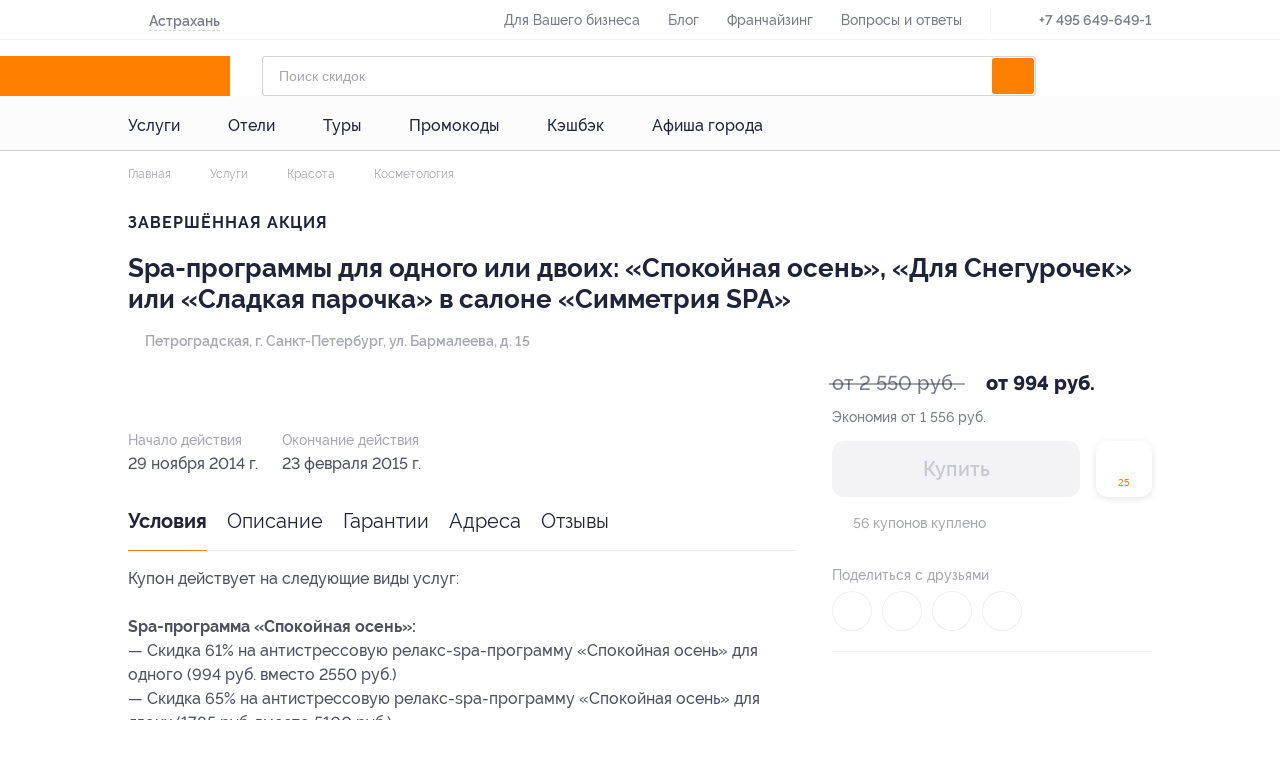

--- FILE ---
content_type: application/javascript; charset=utf-8
request_url: https://astrakhan.biglion.ru/ssrdist/vendors~layout/base~layout/checkout~lib/sentry~route/auth~route/mobile/auth_mobile~route/mobile/regi~4563ce07.js?1763997125555
body_size: 3484
content:
(window.webpackJsonp=window.webpackJsonp||[]).push([[1],{734:function(t,e,n){"use strict";n.d(e,"a",(function(){return E})),n.d(e,"b",(function(){return l})),n.d(e,"c",(function(){return f})),n.d(e,"d",(function(){return d})),n.d(e,"e",(function(){return S})),n.d(e,"f",(function(){return v})),n.d(e,"g",(function(){return k})),n.d(e,"h",(function(){return _})),n.d(e,"i",(function(){return x})),n.d(e,"j",(function(){return j})),n.d(e,"k",(function(){return b})),n.d(e,"l",(function(){return g})),n.d(e,"m",(function(){return h})),n.d(e,"n",(function(){return m})),n.d(e,"o",(function(){return p})),n.d(e,"p",(function(){return O})),n.d(e,"q",(function(){return y}));var s=n(471),c=(n(888),n(733),n(427),n(356)),r=n(564),a=n(316),i=n(312),o=n(563),u=n(886);function f(t,e){return Object(a.b)().captureException(t,Object(u.a)(e))}function d(t,e){const n="string"==typeof e?e:void 0,s="string"!=typeof e?{captureContext:e}:void 0;return Object(a.b)().captureMessage(t,n,s)}function l(t,e){return Object(a.b)().captureEvent(t,e)}function b(t,e){Object(a.f)().setContext(t,e)}function h(t){Object(a.f)().setExtras(t)}function g(t,e){Object(a.f)().setExtra(t,e)}function p(t){Object(a.f)().setTags(t)}function m(t,e){Object(a.f)().setTag(t,e)}function O(t){Object(a.f)().setUser(t)}function j(){return Object(a.f)().lastEventId()}async function _(t){const e=Object(a.a)();return e?e.flush(t):(i.a&&s.c.warn("Cannot flush events. No client defined."),Promise.resolve(!1))}async function v(t){const e=Object(a.a)();return e?e.close(t):(i.a&&s.c.warn("Cannot flush events and disable SDK. No client defined."),Promise.resolve(!1))}function x(){return!!Object(a.a)()}function E(t){Object(a.f)().addEventProcessor(t)}function y(t){const e=Object(a.a)(),n=Object(a.f)(),s=Object(a.b)(),{release:i,environment:u=r.a}=e&&e.getOptions()||{},{userAgent:f}=c.a.navigator||{},d=Object(o.b)({release:i,environment:u,user:s.getUser()||n.getUser(),...f&&{userAgent:f},...t}),l=n.getSession();return l&&"ok"===l.status&&Object(o.c)(l,{status:"exited"}),k(),n.setSession(d),s.setSession(d),d}function k(){const t=Object(a.f)(),e=Object(a.b)(),n=e.getSession()||t.getSession();n&&Object(o.a)(n),P(),t.setSession(),e.setSession()}function P(){const t=Object(a.f)(),e=Object(a.b)(),n=Object(a.a)(),s=e.getSession()||t.getSession();s&&n&&n.captureSession(s)}function S(t=!1){t?k():P()}},886:function(t,e,n){"use strict";n.d(e,"a",(function(){return E})),n.d(e,"b",(function(){return v}));var s=n(888),c=n(733),r=n(562),a=n(356),i=n(891),o=n(564),u=n(316),f=n(890),d=n(471),l=n(427),b=n(312);var h=n(561),g=n(475),p=n(428),m=n(350);function O(t,e){const{fingerprint:n,span:c,breadcrumbs:r,sdkProcessingMetadata:a}=e;!function(t,e){const{extra:n,tags:s,user:c,contexts:r,level:a,transactionName:i}=e,o=Object(g.c)(n);o&&Object.keys(o).length&&(t.extra={...o,...t.extra});const u=Object(g.c)(s);u&&Object.keys(u).length&&(t.tags={...u,...t.tags});const f=Object(g.c)(c);f&&Object.keys(f).length&&(t.user={...f,...t.user});const d=Object(g.c)(r);d&&Object.keys(d).length&&(t.contexts={...d,...t.contexts});a&&(t.level=a);i&&"transaction"!==t.type&&(t.transaction=i)}(t,e),c&&function(t,e){t.contexts={trace:Object(m.m)(e),...t.contexts},t.sdkProcessingMetadata={dynamicSamplingContext:Object(p.c)(e),...t.sdkProcessingMetadata};const n=Object(m.e)(e),s=Object(m.l)(n).description;s&&!t.transaction&&"transaction"===t.type&&(t.transaction=s)}(t,c),function(t,e){t.fingerprint=t.fingerprint?Object(s.d)(t.fingerprint):[],e&&(t.fingerprint=t.fingerprint.concat(e));t.fingerprint&&!t.fingerprint.length&&delete t.fingerprint}(t,n),function(t,e){const n=[...t.breadcrumbs||[],...e];t.breadcrumbs=n.length?n:void 0}(t,r),function(t,e){t.sdkProcessingMetadata={...t.sdkProcessingMetadata,...e}}(t,a)}function j(t,e){const{extra:n,tags:s,user:c,contexts:r,level:a,sdkProcessingMetadata:i,breadcrumbs:o,fingerprint:u,eventProcessors:f,attachments:d,propagationContext:l,transactionName:b,span:h}=e;_(t,"extra",n),_(t,"tags",s),_(t,"user",c),_(t,"contexts",r),_(t,"sdkProcessingMetadata",i),a&&(t.level=a),b&&(t.transactionName=b),h&&(t.span=h),o.length&&(t.breadcrumbs=[...t.breadcrumbs,...o]),u.length&&(t.fingerprint=[...t.fingerprint,...u]),f.length&&(t.eventProcessors=[...t.eventProcessors,...f]),d.length&&(t.attachments=[...t.attachments,...d]),t.propagationContext={...t.propagationContext,...l}}function _(t,e,n){if(n&&Object.keys(n).length){t[e]={...t[e]};for(const s in n)Object.prototype.hasOwnProperty.call(n,s)&&(t[e][s]=n[s])}}function v(t,e,n,g,p,m){const{normalizeDepth:_=3,normalizeMaxBreadth:v=1e3}=t,E={...e,event_id:e.event_id||n.event_id||Object(s.g)(),timestamp:e.timestamp||Object(c.b)()},y=n.integrations||t.integrations.map(t=>t.name);!function(t,e){const{environment:n,release:s,dist:c,maxValueLength:a=250}=e;"environment"in t||(t.environment="environment"in e?n:o.a);void 0===t.release&&void 0!==s&&(t.release=s);void 0===t.dist&&void 0!==c&&(t.dist=c);t.message&&(t.message=Object(r.d)(t.message,a));const i=t.exception&&t.exception.values&&t.exception.values[0];i&&i.value&&(i.value=Object(r.d)(i.value,a));const u=t.request;u&&u.url&&(u.url=Object(r.d)(u.url,a))}(E,t),function(t,e){e.length>0&&(t.sdk=t.sdk||{},t.sdk.integrations=[...t.sdk.integrations||[],...e])}(E,y),void 0===e.type&&function(t,e){const n=a.a._sentryDebugIds;if(!n)return;let s;const c=x.get(e);c?s=c:(s=new Map,x.set(e,s));const r=Object.keys(n).reduce((t,c)=>{let r;const a=s.get(c);a?r=a:(r=e(c),s.set(c,r));for(let e=r.length-1;e>=0;e--){const s=r[e];if(s.filename){t[s.filename]=n[c];break}}return t},{});try{t.exception.values.forEach(t=>{t.stacktrace.frames.forEach(t=>{t.filename&&(t.debug_id=r[t.filename])})})}catch(t){}}(E,t.stackParser);const k=function(t,e){if(!e)return t;const n=t?t.clone():new h.a;return n.update(e),n}(g,n.captureContext);n.mechanism&&Object(s.b)(E,n.mechanism);const P=p?p.getEventProcessors():[],S=Object(u.e)().getScopeData();if(m){j(S,m.getScopeData())}if(k){j(S,k.getScopeData())}const D=[...n.attachments||[],...S.attachments];D.length&&(n.attachments=D),O(E,S);return function t(e,n,s,c=0){return new f.a((r,a)=>{const i=e[c];if(null===n||"function"!=typeof i)r(n);else{const o=i({...n},s);b.a&&i.id&&null===o&&d.c.log(`Event processor "${i.id}" dropped event`),Object(l.n)(o)?o.then(n=>t(e,n,s,c+1).then(r)).then(null,a):t(e,o,s,c+1).then(r).then(null,a)}})}([...P,...S.eventProcessors],E,n).then(t=>(t&&function(t){const e={};try{t.exception.values.forEach(t=>{t.stacktrace.frames.forEach(t=>{t.debug_id&&(t.abs_path?e[t.abs_path]=t.debug_id:t.filename&&(e[t.filename]=t.debug_id),delete t.debug_id)})})}catch(t){}if(0===Object.keys(e).length)return;t.debug_meta=t.debug_meta||{},t.debug_meta.images=t.debug_meta.images||[];const n=t.debug_meta.images;Object.keys(e).forEach(t=>{n.push({type:"sourcemap",code_file:t,debug_id:e[t]})})}(t),"number"==typeof _&&_>0?function(t,e,n){if(!t)return null;const s={...t,...t.breadcrumbs&&{breadcrumbs:t.breadcrumbs.map(t=>({...t,...t.data&&{data:Object(i.a)(t.data,e,n)}}))},...t.user&&{user:Object(i.a)(t.user,e,n)},...t.contexts&&{contexts:Object(i.a)(t.contexts,e,n)},...t.extra&&{extra:Object(i.a)(t.extra,e,n)}};t.contexts&&t.contexts.trace&&s.contexts&&(s.contexts.trace=t.contexts.trace,t.contexts.trace.data&&(s.contexts.trace.data=Object(i.a)(t.contexts.trace.data,e,n)));t.spans&&(s.spans=t.spans.map(t=>({...t,...t.data&&{data:Object(i.a)(t.data,e,n)}})));return s}(t,_,v):t))}const x=new WeakMap;function E(t){if(t)return function(t){return t instanceof h.a||"function"==typeof t}(t)||function(t){return Object.keys(t).some(t=>y.includes(t))}(t)?{captureContext:t}:t}const y=["user","level","extra","contexts","tags","fingerprint","requestSession","propagationContext"]},890:function(t,e,n){"use strict";n.d(e,"a",(function(){return i})),n.d(e,"b",(function(){return a})),n.d(e,"c",(function(){return r}));var s,c=n(427);function r(t){return new i(e=>{e(t)})}function a(t){return new i((e,n)=>{n(t)})}!function(t){t[t.PENDING=0]="PENDING";t[t.RESOLVED=1]="RESOLVED";t[t.REJECTED=2]="REJECTED"}(s||(s={}));class i{constructor(t){i.prototype.__init.call(this),i.prototype.__init2.call(this),i.prototype.__init3.call(this),i.prototype.__init4.call(this),this._state=s.PENDING,this._handlers=[];try{t(this._resolve,this._reject)}catch(t){this._reject(t)}}then(t,e){return new i((n,s)=>{this._handlers.push([!1,e=>{if(t)try{n(t(e))}catch(t){s(t)}else n(e)},t=>{if(e)try{n(e(t))}catch(t){s(t)}else s(t)}]),this._executeHandlers()})}catch(t){return this.then(t=>t,t)}finally(t){return new i((e,n)=>{let s,c;return this.then(e=>{c=!1,s=e,t&&t()},e=>{c=!0,s=e,t&&t()}).then(()=>{c?n(s):e(s)})})}__init(){this._resolve=t=>{this._setResult(s.RESOLVED,t)}}__init2(){this._reject=t=>{this._setResult(s.REJECTED,t)}}__init3(){this._setResult=(t,e)=>{this._state===s.PENDING&&(Object(c.n)(e)?e.then(this._resolve,this._reject):(this._state=t,this._value=e,this._executeHandlers()))}}__init4(){this._executeHandlers=()=>{if(this._state===s.PENDING)return;const t=this._handlers.slice();this._handlers=[],t.forEach(t=>{t[0]||(this._state===s.RESOLVED&&t[1](this._value),this._state===s.REJECTED&&t[2](this._value),t[0]=!0)})}}}}}]);